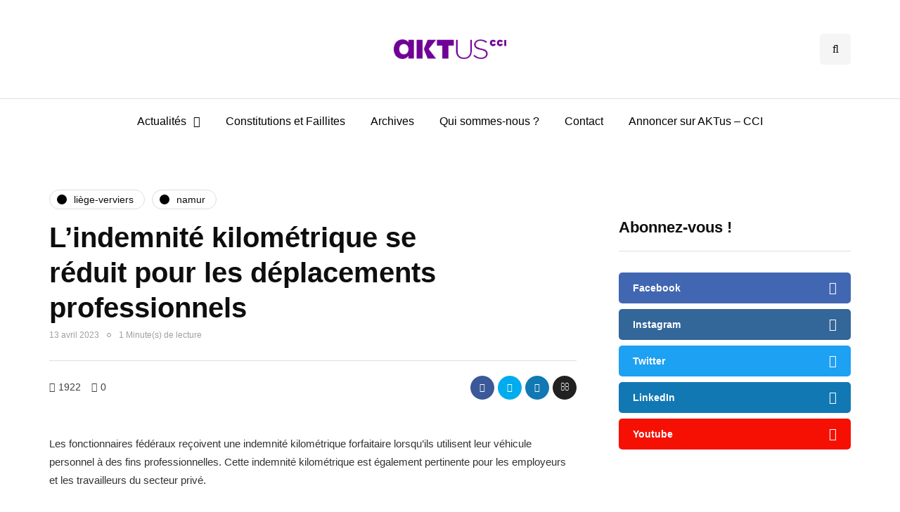

--- FILE ---
content_type: text/html; charset=UTF-8
request_url: https://www.ccimag.be/2023/04/13/lindemnite-kilometrique-se-reduit-pour-les-deplacements-professionnels/
body_size: 14268
content:
<!DOCTYPE html>
<html lang="fr-FR">
<head>
<meta name="viewport" content="width=device-width, initial-scale=1.0" />
<meta charset="UTF-8" />
<link rel="profile" href="https://gmpg.org/xfn/11" />
<link rel="pingback" href="https://aktus-cci.be/xmlrpc.php" />
  
<!-- Google Tag Manager for WordPress by gtm4wp.com -->
<script data-cfasync="false" data-pagespeed-no-defer>//<![CDATA[
	var gtm4wp_datalayer_name = "dataLayer";
	var dataLayer = dataLayer || [];
//]]>
</script>
<!-- End Google Tag Manager for WordPress by gtm4wp.com -->
	<!-- This site is optimized with the Yoast SEO plugin v16.0.2 - https://yoast.com/wordpress/plugins/seo/ -->
	<title>L’indemnité kilométrique se réduit pour les déplacements professionnels | AKTus – CCI</title>
	<meta name="robots" content="index, follow, max-snippet:-1, max-image-preview:large, max-video-preview:-1" />
	<link rel="canonical" href="https://aktus-cci.be/2023/04/13/lindemnite-kilometrique-se-reduit-pour-les-deplacements-professionnels/" />
	<meta property="og:locale" content="fr_FR" />
	<meta property="og:type" content="article" />
	<meta property="og:title" content="L’indemnité kilométrique se réduit pour les déplacements professionnels | AKTus – CCI" />
	<meta property="og:description" content="Les fonctionnaires fédéraux reçoivent une indemnité kilométrique forfaitaire lorsqu’ils utilisent leur véhicule personnel à des fins professionnelles.&nbsp;Cette indemnité kilométrique est également pertinente..." />
	<meta property="og:url" content="https://aktus-cci.be/2023/04/13/lindemnite-kilometrique-se-reduit-pour-les-deplacements-professionnels/" />
	<meta property="og:site_name" content="AKTus – CCI" />
	<meta property="article:published_time" content="2023-04-13T05:08:00+00:00" />
	<meta property="article:modified_time" content="2023-04-12T21:09:26+00:00" />
	<meta name="twitter:card" content="summary_large_image" />
	<meta name="twitter:label1" content="Écrit par">
	<meta name="twitter:data1" content="CP.">
	<meta name="twitter:label2" content="Durée de lecture est.">
	<meta name="twitter:data2" content="2 minutes">
	<script type="application/ld+json" class="yoast-schema-graph">{"@context":"https://schema.org","@graph":[{"@type":"WebSite","@id":"https://aktus-cci.be/#website","url":"https://aktus-cci.be/","name":"AKTus \u2013 CCI","description":"Le magazine des entreprises","potentialAction":[{"@type":"SearchAction","target":"https://aktus-cci.be/?s={search_term_string}","query-input":"required name=search_term_string"}],"inLanguage":"fr-FR"},{"@type":"WebPage","@id":"https://aktus-cci.be/2023/04/13/lindemnite-kilometrique-se-reduit-pour-les-deplacements-professionnels/#webpage","url":"https://aktus-cci.be/2023/04/13/lindemnite-kilometrique-se-reduit-pour-les-deplacements-professionnels/","name":"L\u2019indemnit\u00e9 kilom\u00e9trique se r\u00e9duit pour les d\u00e9placements professionnels | AKTus \u2013 CCI","isPartOf":{"@id":"https://aktus-cci.be/#website"},"datePublished":"2023-04-13T05:08:00+00:00","dateModified":"2023-04-12T21:09:26+00:00","author":{"@id":"https://aktus-cci.be/#/schema/person/8a7efb966e1acc60af1fc1f3ea440076"},"breadcrumb":{"@id":"https://aktus-cci.be/2023/04/13/lindemnite-kilometrique-se-reduit-pour-les-deplacements-professionnels/#breadcrumb"},"inLanguage":"fr-FR","potentialAction":[{"@type":"ReadAction","target":["https://aktus-cci.be/2023/04/13/lindemnite-kilometrique-se-reduit-pour-les-deplacements-professionnels/"]}]},{"@type":"BreadcrumbList","@id":"https://aktus-cci.be/2023/04/13/lindemnite-kilometrique-se-reduit-pour-les-deplacements-professionnels/#breadcrumb","itemListElement":[{"@type":"ListItem","position":1,"item":{"@type":"WebPage","@id":"https://aktus-cci.be/","url":"https://aktus-cci.be/","name":"Accueil"}},{"@type":"ListItem","position":2,"item":{"@type":"WebPage","@id":"https://aktus-cci.be/2023/04/13/lindemnite-kilometrique-se-reduit-pour-les-deplacements-professionnels/","url":"https://aktus-cci.be/2023/04/13/lindemnite-kilometrique-se-reduit-pour-les-deplacements-professionnels/","name":"L\u2019indemnit\u00e9 kilom\u00e9trique se r\u00e9duit pour les d\u00e9placements professionnels"}}]},{"@type":"Person","@id":"https://aktus-cci.be/#/schema/person/8a7efb966e1acc60af1fc1f3ea440076","name":"CP.","description":"Publication par communiqu\u00e9 de presse."}]}</script>
	<!-- / Yoast SEO plugin. -->


<link rel='dns-prefetch' href='//aktus-cci.be' />
<link rel='dns-prefetch' href='//s0.wp.com' />
<link rel='dns-prefetch' href='//s.w.org' />
<link href='https://fonts.gstatic.com' crossorigin rel='preconnect' />
<link rel="alternate" type="application/rss+xml" title="AKTus – CCI &raquo; Flux" href="https://aktus-cci.be/feed/" />
<link rel="alternate" type="application/rss+xml" title="AKTus – CCI &raquo; Flux des commentaires" href="https://aktus-cci.be/comments/feed/" />
		<script type="text/javascript">
			window._wpemojiSettings = {"baseUrl":"https:\/\/s.w.org\/images\/core\/emoji\/13.0.1\/72x72\/","ext":".png","svgUrl":"https:\/\/s.w.org\/images\/core\/emoji\/13.0.1\/svg\/","svgExt":".svg","source":{"concatemoji":"https:\/\/aktus-cci.be\/wp-includes\/js\/wp-emoji-release.min.js?ver=5.6.2"}};
			!function(e,a,t){var n,r,o,i=a.createElement("canvas"),p=i.getContext&&i.getContext("2d");function s(e,t){var a=String.fromCharCode;p.clearRect(0,0,i.width,i.height),p.fillText(a.apply(this,e),0,0);e=i.toDataURL();return p.clearRect(0,0,i.width,i.height),p.fillText(a.apply(this,t),0,0),e===i.toDataURL()}function c(e){var t=a.createElement("script");t.src=e,t.defer=t.type="text/javascript",a.getElementsByTagName("head")[0].appendChild(t)}for(o=Array("flag","emoji"),t.supports={everything:!0,everythingExceptFlag:!0},r=0;r<o.length;r++)t.supports[o[r]]=function(e){if(!p||!p.fillText)return!1;switch(p.textBaseline="top",p.font="600 32px Arial",e){case"flag":return s([127987,65039,8205,9895,65039],[127987,65039,8203,9895,65039])?!1:!s([55356,56826,55356,56819],[55356,56826,8203,55356,56819])&&!s([55356,57332,56128,56423,56128,56418,56128,56421,56128,56430,56128,56423,56128,56447],[55356,57332,8203,56128,56423,8203,56128,56418,8203,56128,56421,8203,56128,56430,8203,56128,56423,8203,56128,56447]);case"emoji":return!s([55357,56424,8205,55356,57212],[55357,56424,8203,55356,57212])}return!1}(o[r]),t.supports.everything=t.supports.everything&&t.supports[o[r]],"flag"!==o[r]&&(t.supports.everythingExceptFlag=t.supports.everythingExceptFlag&&t.supports[o[r]]);t.supports.everythingExceptFlag=t.supports.everythingExceptFlag&&!t.supports.flag,t.DOMReady=!1,t.readyCallback=function(){t.DOMReady=!0},t.supports.everything||(n=function(){t.readyCallback()},a.addEventListener?(a.addEventListener("DOMContentLoaded",n,!1),e.addEventListener("load",n,!1)):(e.attachEvent("onload",n),a.attachEvent("onreadystatechange",function(){"complete"===a.readyState&&t.readyCallback()})),(n=t.source||{}).concatemoji?c(n.concatemoji):n.wpemoji&&n.twemoji&&(c(n.twemoji),c(n.wpemoji)))}(window,document,window._wpemojiSettings);
		</script>
		<!-- aktus-cci.be is managing ads with Advanced Ads 1.24.0 --><script>
						advanced_ads_ready=function(){var fns=[],listener,doc=typeof document==="object"&&document,hack=doc&&doc.documentElement.doScroll,domContentLoaded="DOMContentLoaded",loaded=doc&&(hack?/^loaded|^c/:/^loaded|^i|^c/).test(doc.readyState);if(!loaded&&doc){listener=function(){doc.removeEventListener(domContentLoaded,listener);window.removeEventListener("load",listener);loaded=1;while(listener=fns.shift())listener()};doc.addEventListener(domContentLoaded,listener);window.addEventListener("load",listener)}return function(fn){loaded?setTimeout(fn,0):fns.push(fn)}}();
						</script>
		<style type="text/css">
img.wp-smiley,
img.emoji {
	display: inline !important;
	border: none !important;
	box-shadow: none !important;
	height: 1em !important;
	width: 1em !important;
	margin: 0 .07em !important;
	vertical-align: -0.1em !important;
	background: none !important;
	padding: 0 !important;
}
</style>
	<link rel="stylesheet" href="https://aktus-cci.be/wp-includes/css/dist/block-library/style.min.css?ver=5.6.2">
<link rel="stylesheet" href="https://aktus-cci.be/wp-content/plugins/responsive-lightbox/assets/nivo/nivo-lightbox.min.css?ver=2.3.2">
<link rel="stylesheet" href="https://aktus-cci.be/wp-content/plugins/responsive-lightbox/assets/nivo/themes/default/default.css?ver=2.3.2">
<link rel="stylesheet" href="https://aktus-cci.be/wp-content/plugins/wp-pagenavi/pagenavi-css.css?ver=2.70">
<link rel="stylesheet" href="https://aktus-cci.be/wp-content/themes/inhype/css/bootstrap.css?ver=5.6.2">
<link rel="stylesheet" href="https://aktus-cci.be/wp-content/themes/inhype/js/owl-carousel/owl.carousel.css?ver=5.6.2">
<link rel="stylesheet" href="https://aktus-cci.be/wp-content/themes/inhype/style.css?ver=1.0.2">
<link rel="stylesheet" href="https://aktus-cci.be/wp-content/themes/inhype/responsive.css?ver=all">
<link rel="stylesheet" href="https://aktus-cci.be/wp-content/themes/inhype/css/animations.css?ver=5.6.2">
<link rel="stylesheet" href="https://aktus-cci.be/wp-content/themes/inhype/css/font-awesome.css?ver=5.6.2">
<link rel="stylesheet" href="https://aktus-cci.be/wp-content/themes/inhype/js/select2/select2.css?ver=5.6.2">
<link rel="stylesheet" href="https://aktus-cci.be/wp-content/themes/inhype/css/idangerous.swiper.css?ver=5.6.2">
<link rel="stylesheet" href="https://aktus-cci.be/wp-content/themes/inhype/js/aos/aos.css?ver=5.6.2">
<link rel="stylesheet" href="https://aktus-cci.be/wp-includes/css/dashicons.min.css?ver=5.6.2">
<link rel="stylesheet" href="https://aktus-cci.be/wp-includes/js/thickbox/thickbox.css?ver=5.6.2">
<link rel="stylesheet" href="https://aktus-cci.be/wp-content/themes/inhype/inc/modules/mega-menu/css/mega-menu.css?ver=5.6.2">
<link rel="stylesheet" href="https://aktus-cci.be/wp-content/themes/inhype/inc/modules/mega-menu/css/mega-menu-responsive.css?ver=5.6.2">
<link rel="stylesheet" href="https://aktus-cci.be/wp-content/plugins/dflip/assets/css/themify-icons.min.css?ver=1.5.18">
<link rel="stylesheet" href="https://aktus-cci.be/wp-content/plugins/dflip/assets/css/dflip.min.css?ver=1.5.18">
<link rel="stylesheet" href="https://aktus-cci.be/wp-content/uploads/style-cache-inhype.css?ver=1727721766.5853">
<link rel="stylesheet" href="https://aktus-cci.be/wp-content/plugins/jetpack/css/jetpack.css?ver=5.7.5">
<script data-cfasync="false" src="https://aktus-cci.be/wp-includes/js/jquery/jquery.min.js?ver=3.5.1" id="jquery-core-js"></script>
<script src="https://aktus-cci.be/wp-includes/js/jquery/jquery-migrate.min.js?ver=3.3.2" id="jquery-migrate-js"></script>
<script src="https://aktus-cci.be/wp-content/plugins/responsive-lightbox/assets/nivo/nivo-lightbox.min.js?ver=2.3.2" id="responsive-lightbox-nivo-js"></script>
<script src="https://aktus-cci.be/wp-includes/js/underscore.min.js?ver=1.8.3" id="underscore-js"></script>
<script src="https://aktus-cci.be/wp-content/plugins/responsive-lightbox/assets/infinitescroll/infinite-scroll.pkgd.min.js?ver=5.6.2" id="responsive-lightbox-infinite-scroll-js"></script>
<script type='text/javascript' id='responsive-lightbox-js-extra'>
/* <![CDATA[ */
var rlArgs = {"script":"nivo","selector":"lightbox","customEvents":"","activeGalleries":"1","effect":"fade","clickOverlayToClose":"1","keyboardNav":"1","errorMessage":"The requested content cannot be loaded. Please try again later.","woocommerce_gallery":"0","ajaxurl":"https:\/\/aktus-cci.be\/wp-admin\/admin-ajax.php","nonce":"5ab9a7c01a"};
/* ]]> */
</script>
<script src="https://aktus-cci.be/wp-content/plugins/responsive-lightbox/js/front.js?ver=2.3.2" id="responsive-lightbox-js"></script>
<script src="https://aktus-cci.be/wp-content/plugins/wp-retina-2x/app/picturefill.min.js?ver=1622723055" id="wr2x-picturefill-js-js"></script>
<script type='text/javascript' id='advanced-ads-advanced-js-js-extra'>
/* <![CDATA[ */
var advads_options = {"blog_id":"1","privacy":{"consent-method":"","custom-cookie-name":"","custom-cookie-value":"","enabled":false,"state":"not_needed"}};
/* ]]> */
</script>
<script src="https://aktus-cci.be/wp-content/plugins/advanced-ads/public/assets/js/advanced.min.js?ver=1.24.0" id="advanced-ads-advanced-js-js"></script>
<script type='text/javascript' id='advanced-ads-responsive-js-extra'>
/* <![CDATA[ */
var advanced_ads_responsive = {"reload_on_resize":"0"};
/* ]]> */
</script>
<script src="https://aktus-cci.be/wp-content/plugins/advanced-ads-responsive/public/assets/js/script.js?ver=1.10.1" id="advanced-ads-responsive-js"></script>
<script src="https://aktus-cci.be/wp-content/plugins/duracelltomi-google-tag-manager/js/gtm4wp-form-move-tracker.js?ver=1.11.6" id="gtm4wp-form-move-tracker-js"></script>
<script src="https://aktus-cci.be/wp-content/plugins/advanced-ads-pro/assets/advanced-ads-pro.js?ver=2.11.0" id="advanced-ds-pro/front-js"></script>
<script type='text/javascript' id='advanced-ads-pro/cache_busting-js-extra'>
/* <![CDATA[ */
var advanced_ads_pro_ajax_object = {"ajax_url":"https:\/\/aktus-cci.be\/wp-admin\/admin-ajax.php","lazy_load_module_enabled":"","lazy_load":{"default_offset":0,"offsets":[]},"moveintohidden":""};
/* ]]> */
</script>
<script src="https://aktus-cci.be/wp-content/plugins/advanced-ads-pro/modules/cache-busting/inc/base.min.js?ver=2.11.0" id="advanced-ads-pro/cache_busting-js"></script>
<script src="https://aktus-cci.be/wp-content/uploads/js-cache-inhype.js?ver=1727721766.5864" id="js-cache-inhype-js"></script>
<link rel="https://api.w.org/" href="https://aktus-cci.be/wp-json/" /><link rel="alternate" type="application/json" href="https://aktus-cci.be/wp-json/wp/v2/posts/34814" /><link rel="EditURI" type="application/rsd+xml" title="RSD" href="https://aktus-cci.be/xmlrpc.php?rsd" />
<link rel="wlwmanifest" type="application/wlwmanifest+xml" href="https://aktus-cci.be/wp-includes/wlwmanifest.xml" /> 
<meta name="generator" content="WordPress 5.6.2" />
<link rel='shortlink' href='https://aktus-cci.be/?p=34814' />
<link rel="alternate" type="application/json+oembed" href="https://aktus-cci.be/wp-json/oembed/1.0/embed?url=https%3A%2F%2Faktus-cci.be%2F2023%2F04%2F13%2Flindemnite-kilometrique-se-reduit-pour-les-deplacements-professionnels%2F" />
<link rel="alternate" type="text/xml+oembed" href="https://aktus-cci.be/wp-json/oembed/1.0/embed?url=https%3A%2F%2Faktus-cci.be%2F2023%2F04%2F13%2Flindemnite-kilometrique-se-reduit-pour-les-deplacements-professionnels%2F&#038;format=xml" />

<!-- Google Tag Manager for WordPress by gtm4wp.com -->
<script data-cfasync="false" data-pagespeed-no-defer>//<![CDATA[
	var dataLayer_content = {"pagePostType":"post","pagePostType2":"single-post","pageCategory":["liege-verviers","namur"],"pagePostAuthor":"CP."};
	dataLayer.push( dataLayer_content );//]]>
</script>
<script data-cfasync="false">//<![CDATA[
(function(w,d,s,l,i){w[l]=w[l]||[];w[l].push({'gtm.start':
new Date().getTime(),event:'gtm.js'});var f=d.getElementsByTagName(s)[0],
j=d.createElement(s),dl=l!='dataLayer'?'&l='+l:'';j.async=true;j.src=
'//www.googletagmanager.com/gtm.'+'js?id='+i+dl;f.parentNode.insertBefore(j,f);
})(window,document,'script','dataLayer','GTM-WMQGVHG');//]]>
</script>
<!-- End Google Tag Manager -->
<!-- End Google Tag Manager for WordPress by gtm4wp.com --><script type="text/javascript">
		var advadsCfpQueue = [];
		var advadsCfpAd = function( adID ){
			if ( 'undefined' == typeof advadsProCfp ) { advadsCfpQueue.push( adID ) } else { advadsProCfp.addElement( adID ) }
		};
		</script>
		
<link rel='dns-prefetch' href='//i0.wp.com'/>
<link rel='dns-prefetch' href='//i1.wp.com'/>
<link rel='dns-prefetch' href='//i2.wp.com'/>
<style type='text/css'>img#wpstats{display:none}</style><script data-cfasync="false"> var dFlipLocation = "https://aktus-cci.be/wp-content/plugins/dflip/assets/"; var dFlipWPGlobal = {"text":{"toggleSound":"Turn on\/off Sound","toggleThumbnails":"Toggle Thumbnails","toggleOutline":"Toggle Outline\/Bookmark","previousPage":"Previous Page","nextPage":"Next Page","toggleFullscreen":"Toggle Fullscreen","zoomIn":"Zoom In","zoomOut":"Zoom Out","toggleHelp":"Toggle Help","singlePageMode":"Single Page Mode","doublePageMode":"Double Page Mode","downloadPDFFile":"Download PDF File","gotoFirstPage":"Goto First Page","gotoLastPage":"Goto Last Page","share":"Share"},"moreControls":"download,pageMode,startPage,endPage,sound","hideControls":"","scrollWheel":"true","backgroundColor":"#777","backgroundImage":"","height":"auto","paddingLeft":"20","paddingRight":"20","controlsPosition":"bottom","duration":"800","soundEnable":"true","enableDownload":"true","webgl":"false","hard":"none","maxTextureSize":"1024","rangeChunkSize":"524288","zoomRatio":"1.5","stiffness":"3","singlePageMode":"0","autoPlay":"false","autoPlayDuration":"5000","autoPlayStart":"false"};</script><link rel="icon" href="https://i0.wp.com/aktus-cci.be/wp-content/uploads/2024/09/cropped-logo_aktus-cci_1-1.png?fit=32%2C32&#038;ssl=1" sizes="32x32" />
<link rel="icon" href="https://i0.wp.com/aktus-cci.be/wp-content/uploads/2024/09/cropped-logo_aktus-cci_1-1.png?fit=192%2C192&#038;ssl=1" sizes="192x192" />
<link rel="apple-touch-icon" href="https://i0.wp.com/aktus-cci.be/wp-content/uploads/2024/09/cropped-logo_aktus-cci_1-1.png?fit=180%2C180&#038;ssl=1" />
<meta name="msapplication-TileImage" content="https://i0.wp.com/aktus-cci.be/wp-content/uploads/2024/09/cropped-logo_aktus-cci_1-1.png?fit=270%2C270&#038;ssl=1" />
			<style type="text/css" id="wp-custom-css">
				.page-description {
	
	display:none;
}
/*
h3 h2 h1 {
	font-family: 'Nunito'!important;
}

body {
    font-family: 'Rubik';
    font-size: 15px;
}

.headers-font, h1, h2, h3, h4, h5, h6, .h1, .h2, .h3, .h4, .h5, .h6, .blog-post .format-quote .entry-content, blockquote, .sidebar .widget .post-title, .author-bio strong, .navigation-post .nav-post-name, .sidebar .widgettitle, .post-worthreading-post-container .post-worthreading-post-title, .post-worthreading-post-wrapper .post-worthreading-post-button, .page-item-title-archive .page-description, .sidebar .widget.widget_inhype_categories, .sidebar .widget.widget_nav_menu li, .widget_recent_entries li a, .widget_recent_comments li a, .widget_archive li a, .widget_rss li a {
    font-family: 'Nunito';
    font-weight: 800;
}

header .col-md-12 {
	height: 100px!important;
}			</style>
		<style id="kirki-inline-styles">/* cyrillic-ext */
@font-face {
  font-family: 'Cormorant Garamond';
  font-style: italic;
  font-weight: 300;
  font-display: swap;
  src: url(https://aktus-cci.be/wp-content/fonts/cormorant-garamond/font) format('woff');
  unicode-range: U+0460-052F, U+1C80-1C8A, U+20B4, U+2DE0-2DFF, U+A640-A69F, U+FE2E-FE2F;
}
/* cyrillic */
@font-face {
  font-family: 'Cormorant Garamond';
  font-style: italic;
  font-weight: 300;
  font-display: swap;
  src: url(https://aktus-cci.be/wp-content/fonts/cormorant-garamond/font) format('woff');
  unicode-range: U+0301, U+0400-045F, U+0490-0491, U+04B0-04B1, U+2116;
}
/* vietnamese */
@font-face {
  font-family: 'Cormorant Garamond';
  font-style: italic;
  font-weight: 300;
  font-display: swap;
  src: url(https://aktus-cci.be/wp-content/fonts/cormorant-garamond/font) format('woff');
  unicode-range: U+0102-0103, U+0110-0111, U+0128-0129, U+0168-0169, U+01A0-01A1, U+01AF-01B0, U+0300-0301, U+0303-0304, U+0308-0309, U+0323, U+0329, U+1EA0-1EF9, U+20AB;
}
/* latin-ext */
@font-face {
  font-family: 'Cormorant Garamond';
  font-style: italic;
  font-weight: 300;
  font-display: swap;
  src: url(https://aktus-cci.be/wp-content/fonts/cormorant-garamond/font) format('woff');
  unicode-range: U+0100-02BA, U+02BD-02C5, U+02C7-02CC, U+02CE-02D7, U+02DD-02FF, U+0304, U+0308, U+0329, U+1D00-1DBF, U+1E00-1E9F, U+1EF2-1EFF, U+2020, U+20A0-20AB, U+20AD-20C0, U+2113, U+2C60-2C7F, U+A720-A7FF;
}
/* latin */
@font-face {
  font-family: 'Cormorant Garamond';
  font-style: italic;
  font-weight: 300;
  font-display: swap;
  src: url(https://aktus-cci.be/wp-content/fonts/cormorant-garamond/font) format('woff');
  unicode-range: U+0000-00FF, U+0131, U+0152-0153, U+02BB-02BC, U+02C6, U+02DA, U+02DC, U+0304, U+0308, U+0329, U+2000-206F, U+20AC, U+2122, U+2191, U+2193, U+2212, U+2215, U+FEFF, U+FFFD;
}
/* cyrillic-ext */
@font-face {
  font-family: 'Cormorant Garamond';
  font-style: italic;
  font-weight: 400;
  font-display: swap;
  src: url(https://aktus-cci.be/wp-content/fonts/cormorant-garamond/font) format('woff');
  unicode-range: U+0460-052F, U+1C80-1C8A, U+20B4, U+2DE0-2DFF, U+A640-A69F, U+FE2E-FE2F;
}
/* cyrillic */
@font-face {
  font-family: 'Cormorant Garamond';
  font-style: italic;
  font-weight: 400;
  font-display: swap;
  src: url(https://aktus-cci.be/wp-content/fonts/cormorant-garamond/font) format('woff');
  unicode-range: U+0301, U+0400-045F, U+0490-0491, U+04B0-04B1, U+2116;
}
/* vietnamese */
@font-face {
  font-family: 'Cormorant Garamond';
  font-style: italic;
  font-weight: 400;
  font-display: swap;
  src: url(https://aktus-cci.be/wp-content/fonts/cormorant-garamond/font) format('woff');
  unicode-range: U+0102-0103, U+0110-0111, U+0128-0129, U+0168-0169, U+01A0-01A1, U+01AF-01B0, U+0300-0301, U+0303-0304, U+0308-0309, U+0323, U+0329, U+1EA0-1EF9, U+20AB;
}
/* latin-ext */
@font-face {
  font-family: 'Cormorant Garamond';
  font-style: italic;
  font-weight: 400;
  font-display: swap;
  src: url(https://aktus-cci.be/wp-content/fonts/cormorant-garamond/font) format('woff');
  unicode-range: U+0100-02BA, U+02BD-02C5, U+02C7-02CC, U+02CE-02D7, U+02DD-02FF, U+0304, U+0308, U+0329, U+1D00-1DBF, U+1E00-1E9F, U+1EF2-1EFF, U+2020, U+20A0-20AB, U+20AD-20C0, U+2113, U+2C60-2C7F, U+A720-A7FF;
}
/* latin */
@font-face {
  font-family: 'Cormorant Garamond';
  font-style: italic;
  font-weight: 400;
  font-display: swap;
  src: url(https://aktus-cci.be/wp-content/fonts/cormorant-garamond/font) format('woff');
  unicode-range: U+0000-00FF, U+0131, U+0152-0153, U+02BB-02BC, U+02C6, U+02DA, U+02DC, U+0304, U+0308, U+0329, U+2000-206F, U+20AC, U+2122, U+2191, U+2193, U+2212, U+2215, U+FEFF, U+FFFD;
}
/* cyrillic-ext */
@font-face {
  font-family: 'Cormorant Garamond';
  font-style: italic;
  font-weight: 500;
  font-display: swap;
  src: url(https://aktus-cci.be/wp-content/fonts/cormorant-garamond/font) format('woff');
  unicode-range: U+0460-052F, U+1C80-1C8A, U+20B4, U+2DE0-2DFF, U+A640-A69F, U+FE2E-FE2F;
}
/* cyrillic */
@font-face {
  font-family: 'Cormorant Garamond';
  font-style: italic;
  font-weight: 500;
  font-display: swap;
  src: url(https://aktus-cci.be/wp-content/fonts/cormorant-garamond/font) format('woff');
  unicode-range: U+0301, U+0400-045F, U+0490-0491, U+04B0-04B1, U+2116;
}
/* vietnamese */
@font-face {
  font-family: 'Cormorant Garamond';
  font-style: italic;
  font-weight: 500;
  font-display: swap;
  src: url(https://aktus-cci.be/wp-content/fonts/cormorant-garamond/font) format('woff');
  unicode-range: U+0102-0103, U+0110-0111, U+0128-0129, U+0168-0169, U+01A0-01A1, U+01AF-01B0, U+0300-0301, U+0303-0304, U+0308-0309, U+0323, U+0329, U+1EA0-1EF9, U+20AB;
}
/* latin-ext */
@font-face {
  font-family: 'Cormorant Garamond';
  font-style: italic;
  font-weight: 500;
  font-display: swap;
  src: url(https://aktus-cci.be/wp-content/fonts/cormorant-garamond/font) format('woff');
  unicode-range: U+0100-02BA, U+02BD-02C5, U+02C7-02CC, U+02CE-02D7, U+02DD-02FF, U+0304, U+0308, U+0329, U+1D00-1DBF, U+1E00-1E9F, U+1EF2-1EFF, U+2020, U+20A0-20AB, U+20AD-20C0, U+2113, U+2C60-2C7F, U+A720-A7FF;
}
/* latin */
@font-face {
  font-family: 'Cormorant Garamond';
  font-style: italic;
  font-weight: 500;
  font-display: swap;
  src: url(https://aktus-cci.be/wp-content/fonts/cormorant-garamond/font) format('woff');
  unicode-range: U+0000-00FF, U+0131, U+0152-0153, U+02BB-02BC, U+02C6, U+02DA, U+02DC, U+0304, U+0308, U+0329, U+2000-206F, U+20AC, U+2122, U+2191, U+2193, U+2212, U+2215, U+FEFF, U+FFFD;
}
/* cyrillic-ext */
@font-face {
  font-family: 'Cormorant Garamond';
  font-style: italic;
  font-weight: 600;
  font-display: swap;
  src: url(https://aktus-cci.be/wp-content/fonts/cormorant-garamond/font) format('woff');
  unicode-range: U+0460-052F, U+1C80-1C8A, U+20B4, U+2DE0-2DFF, U+A640-A69F, U+FE2E-FE2F;
}
/* cyrillic */
@font-face {
  font-family: 'Cormorant Garamond';
  font-style: italic;
  font-weight: 600;
  font-display: swap;
  src: url(https://aktus-cci.be/wp-content/fonts/cormorant-garamond/font) format('woff');
  unicode-range: U+0301, U+0400-045F, U+0490-0491, U+04B0-04B1, U+2116;
}
/* vietnamese */
@font-face {
  font-family: 'Cormorant Garamond';
  font-style: italic;
  font-weight: 600;
  font-display: swap;
  src: url(https://aktus-cci.be/wp-content/fonts/cormorant-garamond/font) format('woff');
  unicode-range: U+0102-0103, U+0110-0111, U+0128-0129, U+0168-0169, U+01A0-01A1, U+01AF-01B0, U+0300-0301, U+0303-0304, U+0308-0309, U+0323, U+0329, U+1EA0-1EF9, U+20AB;
}
/* latin-ext */
@font-face {
  font-family: 'Cormorant Garamond';
  font-style: italic;
  font-weight: 600;
  font-display: swap;
  src: url(https://aktus-cci.be/wp-content/fonts/cormorant-garamond/font) format('woff');
  unicode-range: U+0100-02BA, U+02BD-02C5, U+02C7-02CC, U+02CE-02D7, U+02DD-02FF, U+0304, U+0308, U+0329, U+1D00-1DBF, U+1E00-1E9F, U+1EF2-1EFF, U+2020, U+20A0-20AB, U+20AD-20C0, U+2113, U+2C60-2C7F, U+A720-A7FF;
}
/* latin */
@font-face {
  font-family: 'Cormorant Garamond';
  font-style: italic;
  font-weight: 600;
  font-display: swap;
  src: url(https://aktus-cci.be/wp-content/fonts/cormorant-garamond/font) format('woff');
  unicode-range: U+0000-00FF, U+0131, U+0152-0153, U+02BB-02BC, U+02C6, U+02DA, U+02DC, U+0304, U+0308, U+0329, U+2000-206F, U+20AC, U+2122, U+2191, U+2193, U+2212, U+2215, U+FEFF, U+FFFD;
}
/* cyrillic-ext */
@font-face {
  font-family: 'Cormorant Garamond';
  font-style: italic;
  font-weight: 700;
  font-display: swap;
  src: url(https://aktus-cci.be/wp-content/fonts/cormorant-garamond/font) format('woff');
  unicode-range: U+0460-052F, U+1C80-1C8A, U+20B4, U+2DE0-2DFF, U+A640-A69F, U+FE2E-FE2F;
}
/* cyrillic */
@font-face {
  font-family: 'Cormorant Garamond';
  font-style: italic;
  font-weight: 700;
  font-display: swap;
  src: url(https://aktus-cci.be/wp-content/fonts/cormorant-garamond/font) format('woff');
  unicode-range: U+0301, U+0400-045F, U+0490-0491, U+04B0-04B1, U+2116;
}
/* vietnamese */
@font-face {
  font-family: 'Cormorant Garamond';
  font-style: italic;
  font-weight: 700;
  font-display: swap;
  src: url(https://aktus-cci.be/wp-content/fonts/cormorant-garamond/font) format('woff');
  unicode-range: U+0102-0103, U+0110-0111, U+0128-0129, U+0168-0169, U+01A0-01A1, U+01AF-01B0, U+0300-0301, U+0303-0304, U+0308-0309, U+0323, U+0329, U+1EA0-1EF9, U+20AB;
}
/* latin-ext */
@font-face {
  font-family: 'Cormorant Garamond';
  font-style: italic;
  font-weight: 700;
  font-display: swap;
  src: url(https://aktus-cci.be/wp-content/fonts/cormorant-garamond/font) format('woff');
  unicode-range: U+0100-02BA, U+02BD-02C5, U+02C7-02CC, U+02CE-02D7, U+02DD-02FF, U+0304, U+0308, U+0329, U+1D00-1DBF, U+1E00-1E9F, U+1EF2-1EFF, U+2020, U+20A0-20AB, U+20AD-20C0, U+2113, U+2C60-2C7F, U+A720-A7FF;
}
/* latin */
@font-face {
  font-family: 'Cormorant Garamond';
  font-style: italic;
  font-weight: 700;
  font-display: swap;
  src: url(https://aktus-cci.be/wp-content/fonts/cormorant-garamond/font) format('woff');
  unicode-range: U+0000-00FF, U+0131, U+0152-0153, U+02BB-02BC, U+02C6, U+02DA, U+02DC, U+0304, U+0308, U+0329, U+2000-206F, U+20AC, U+2122, U+2191, U+2193, U+2212, U+2215, U+FEFF, U+FFFD;
}
/* cyrillic-ext */
@font-face {
  font-family: 'Cormorant Garamond';
  font-style: normal;
  font-weight: 300;
  font-display: swap;
  src: url(https://aktus-cci.be/wp-content/fonts/cormorant-garamond/font) format('woff');
  unicode-range: U+0460-052F, U+1C80-1C8A, U+20B4, U+2DE0-2DFF, U+A640-A69F, U+FE2E-FE2F;
}
/* cyrillic */
@font-face {
  font-family: 'Cormorant Garamond';
  font-style: normal;
  font-weight: 300;
  font-display: swap;
  src: url(https://aktus-cci.be/wp-content/fonts/cormorant-garamond/font) format('woff');
  unicode-range: U+0301, U+0400-045F, U+0490-0491, U+04B0-04B1, U+2116;
}
/* vietnamese */
@font-face {
  font-family: 'Cormorant Garamond';
  font-style: normal;
  font-weight: 300;
  font-display: swap;
  src: url(https://aktus-cci.be/wp-content/fonts/cormorant-garamond/font) format('woff');
  unicode-range: U+0102-0103, U+0110-0111, U+0128-0129, U+0168-0169, U+01A0-01A1, U+01AF-01B0, U+0300-0301, U+0303-0304, U+0308-0309, U+0323, U+0329, U+1EA0-1EF9, U+20AB;
}
/* latin-ext */
@font-face {
  font-family: 'Cormorant Garamond';
  font-style: normal;
  font-weight: 300;
  font-display: swap;
  src: url(https://aktus-cci.be/wp-content/fonts/cormorant-garamond/font) format('woff');
  unicode-range: U+0100-02BA, U+02BD-02C5, U+02C7-02CC, U+02CE-02D7, U+02DD-02FF, U+0304, U+0308, U+0329, U+1D00-1DBF, U+1E00-1E9F, U+1EF2-1EFF, U+2020, U+20A0-20AB, U+20AD-20C0, U+2113, U+2C60-2C7F, U+A720-A7FF;
}
/* latin */
@font-face {
  font-family: 'Cormorant Garamond';
  font-style: normal;
  font-weight: 300;
  font-display: swap;
  src: url(https://aktus-cci.be/wp-content/fonts/cormorant-garamond/font) format('woff');
  unicode-range: U+0000-00FF, U+0131, U+0152-0153, U+02BB-02BC, U+02C6, U+02DA, U+02DC, U+0304, U+0308, U+0329, U+2000-206F, U+20AC, U+2122, U+2191, U+2193, U+2212, U+2215, U+FEFF, U+FFFD;
}
/* cyrillic-ext */
@font-face {
  font-family: 'Cormorant Garamond';
  font-style: normal;
  font-weight: 400;
  font-display: swap;
  src: url(https://aktus-cci.be/wp-content/fonts/cormorant-garamond/font) format('woff');
  unicode-range: U+0460-052F, U+1C80-1C8A, U+20B4, U+2DE0-2DFF, U+A640-A69F, U+FE2E-FE2F;
}
/* cyrillic */
@font-face {
  font-family: 'Cormorant Garamond';
  font-style: normal;
  font-weight: 400;
  font-display: swap;
  src: url(https://aktus-cci.be/wp-content/fonts/cormorant-garamond/font) format('woff');
  unicode-range: U+0301, U+0400-045F, U+0490-0491, U+04B0-04B1, U+2116;
}
/* vietnamese */
@font-face {
  font-family: 'Cormorant Garamond';
  font-style: normal;
  font-weight: 400;
  font-display: swap;
  src: url(https://aktus-cci.be/wp-content/fonts/cormorant-garamond/font) format('woff');
  unicode-range: U+0102-0103, U+0110-0111, U+0128-0129, U+0168-0169, U+01A0-01A1, U+01AF-01B0, U+0300-0301, U+0303-0304, U+0308-0309, U+0323, U+0329, U+1EA0-1EF9, U+20AB;
}
/* latin-ext */
@font-face {
  font-family: 'Cormorant Garamond';
  font-style: normal;
  font-weight: 400;
  font-display: swap;
  src: url(https://aktus-cci.be/wp-content/fonts/cormorant-garamond/font) format('woff');
  unicode-range: U+0100-02BA, U+02BD-02C5, U+02C7-02CC, U+02CE-02D7, U+02DD-02FF, U+0304, U+0308, U+0329, U+1D00-1DBF, U+1E00-1E9F, U+1EF2-1EFF, U+2020, U+20A0-20AB, U+20AD-20C0, U+2113, U+2C60-2C7F, U+A720-A7FF;
}
/* latin */
@font-face {
  font-family: 'Cormorant Garamond';
  font-style: normal;
  font-weight: 400;
  font-display: swap;
  src: url(https://aktus-cci.be/wp-content/fonts/cormorant-garamond/font) format('woff');
  unicode-range: U+0000-00FF, U+0131, U+0152-0153, U+02BB-02BC, U+02C6, U+02DA, U+02DC, U+0304, U+0308, U+0329, U+2000-206F, U+20AC, U+2122, U+2191, U+2193, U+2212, U+2215, U+FEFF, U+FFFD;
}
/* cyrillic-ext */
@font-face {
  font-family: 'Cormorant Garamond';
  font-style: normal;
  font-weight: 500;
  font-display: swap;
  src: url(https://aktus-cci.be/wp-content/fonts/cormorant-garamond/font) format('woff');
  unicode-range: U+0460-052F, U+1C80-1C8A, U+20B4, U+2DE0-2DFF, U+A640-A69F, U+FE2E-FE2F;
}
/* cyrillic */
@font-face {
  font-family: 'Cormorant Garamond';
  font-style: normal;
  font-weight: 500;
  font-display: swap;
  src: url(https://aktus-cci.be/wp-content/fonts/cormorant-garamond/font) format('woff');
  unicode-range: U+0301, U+0400-045F, U+0490-0491, U+04B0-04B1, U+2116;
}
/* vietnamese */
@font-face {
  font-family: 'Cormorant Garamond';
  font-style: normal;
  font-weight: 500;
  font-display: swap;
  src: url(https://aktus-cci.be/wp-content/fonts/cormorant-garamond/font) format('woff');
  unicode-range: U+0102-0103, U+0110-0111, U+0128-0129, U+0168-0169, U+01A0-01A1, U+01AF-01B0, U+0300-0301, U+0303-0304, U+0308-0309, U+0323, U+0329, U+1EA0-1EF9, U+20AB;
}
/* latin-ext */
@font-face {
  font-family: 'Cormorant Garamond';
  font-style: normal;
  font-weight: 500;
  font-display: swap;
  src: url(https://aktus-cci.be/wp-content/fonts/cormorant-garamond/font) format('woff');
  unicode-range: U+0100-02BA, U+02BD-02C5, U+02C7-02CC, U+02CE-02D7, U+02DD-02FF, U+0304, U+0308, U+0329, U+1D00-1DBF, U+1E00-1E9F, U+1EF2-1EFF, U+2020, U+20A0-20AB, U+20AD-20C0, U+2113, U+2C60-2C7F, U+A720-A7FF;
}
/* latin */
@font-face {
  font-family: 'Cormorant Garamond';
  font-style: normal;
  font-weight: 500;
  font-display: swap;
  src: url(https://aktus-cci.be/wp-content/fonts/cormorant-garamond/font) format('woff');
  unicode-range: U+0000-00FF, U+0131, U+0152-0153, U+02BB-02BC, U+02C6, U+02DA, U+02DC, U+0304, U+0308, U+0329, U+2000-206F, U+20AC, U+2122, U+2191, U+2193, U+2212, U+2215, U+FEFF, U+FFFD;
}
/* cyrillic-ext */
@font-face {
  font-family: 'Cormorant Garamond';
  font-style: normal;
  font-weight: 600;
  font-display: swap;
  src: url(https://aktus-cci.be/wp-content/fonts/cormorant-garamond/font) format('woff');
  unicode-range: U+0460-052F, U+1C80-1C8A, U+20B4, U+2DE0-2DFF, U+A640-A69F, U+FE2E-FE2F;
}
/* cyrillic */
@font-face {
  font-family: 'Cormorant Garamond';
  font-style: normal;
  font-weight: 600;
  font-display: swap;
  src: url(https://aktus-cci.be/wp-content/fonts/cormorant-garamond/font) format('woff');
  unicode-range: U+0301, U+0400-045F, U+0490-0491, U+04B0-04B1, U+2116;
}
/* vietnamese */
@font-face {
  font-family: 'Cormorant Garamond';
  font-style: normal;
  font-weight: 600;
  font-display: swap;
  src: url(https://aktus-cci.be/wp-content/fonts/cormorant-garamond/font) format('woff');
  unicode-range: U+0102-0103, U+0110-0111, U+0128-0129, U+0168-0169, U+01A0-01A1, U+01AF-01B0, U+0300-0301, U+0303-0304, U+0308-0309, U+0323, U+0329, U+1EA0-1EF9, U+20AB;
}
/* latin-ext */
@font-face {
  font-family: 'Cormorant Garamond';
  font-style: normal;
  font-weight: 600;
  font-display: swap;
  src: url(https://aktus-cci.be/wp-content/fonts/cormorant-garamond/font) format('woff');
  unicode-range: U+0100-02BA, U+02BD-02C5, U+02C7-02CC, U+02CE-02D7, U+02DD-02FF, U+0304, U+0308, U+0329, U+1D00-1DBF, U+1E00-1E9F, U+1EF2-1EFF, U+2020, U+20A0-20AB, U+20AD-20C0, U+2113, U+2C60-2C7F, U+A720-A7FF;
}
/* latin */
@font-face {
  font-family: 'Cormorant Garamond';
  font-style: normal;
  font-weight: 600;
  font-display: swap;
  src: url(https://aktus-cci.be/wp-content/fonts/cormorant-garamond/font) format('woff');
  unicode-range: U+0000-00FF, U+0131, U+0152-0153, U+02BB-02BC, U+02C6, U+02DA, U+02DC, U+0304, U+0308, U+0329, U+2000-206F, U+20AC, U+2122, U+2191, U+2193, U+2212, U+2215, U+FEFF, U+FFFD;
}
/* cyrillic-ext */
@font-face {
  font-family: 'Cormorant Garamond';
  font-style: normal;
  font-weight: 700;
  font-display: swap;
  src: url(https://aktus-cci.be/wp-content/fonts/cormorant-garamond/font) format('woff');
  unicode-range: U+0460-052F, U+1C80-1C8A, U+20B4, U+2DE0-2DFF, U+A640-A69F, U+FE2E-FE2F;
}
/* cyrillic */
@font-face {
  font-family: 'Cormorant Garamond';
  font-style: normal;
  font-weight: 700;
  font-display: swap;
  src: url(https://aktus-cci.be/wp-content/fonts/cormorant-garamond/font) format('woff');
  unicode-range: U+0301, U+0400-045F, U+0490-0491, U+04B0-04B1, U+2116;
}
/* vietnamese */
@font-face {
  font-family: 'Cormorant Garamond';
  font-style: normal;
  font-weight: 700;
  font-display: swap;
  src: url(https://aktus-cci.be/wp-content/fonts/cormorant-garamond/font) format('woff');
  unicode-range: U+0102-0103, U+0110-0111, U+0128-0129, U+0168-0169, U+01A0-01A1, U+01AF-01B0, U+0300-0301, U+0303-0304, U+0308-0309, U+0323, U+0329, U+1EA0-1EF9, U+20AB;
}
/* latin-ext */
@font-face {
  font-family: 'Cormorant Garamond';
  font-style: normal;
  font-weight: 700;
  font-display: swap;
  src: url(https://aktus-cci.be/wp-content/fonts/cormorant-garamond/font) format('woff');
  unicode-range: U+0100-02BA, U+02BD-02C5, U+02C7-02CC, U+02CE-02D7, U+02DD-02FF, U+0304, U+0308, U+0329, U+1D00-1DBF, U+1E00-1E9F, U+1EF2-1EFF, U+2020, U+20A0-20AB, U+20AD-20C0, U+2113, U+2C60-2C7F, U+A720-A7FF;
}
/* latin */
@font-face {
  font-family: 'Cormorant Garamond';
  font-style: normal;
  font-weight: 700;
  font-display: swap;
  src: url(https://aktus-cci.be/wp-content/fonts/cormorant-garamond/font) format('woff');
  unicode-range: U+0000-00FF, U+0131, U+0152-0153, U+02BB-02BC, U+02C6, U+02DA, U+02DC, U+0304, U+0308, U+0329, U+2000-206F, U+20AC, U+2122, U+2191, U+2193, U+2212, U+2215, U+FEFF, U+FFFD;
}</style></head>

<body data-rsssl=1 class="post-template-default single single-post postid-34814 single-format-standard blog-post-transparent-header-disable blog-slider-disable blog-enable-images-animations blog-enable-sticky-sidebar blog-enable-sticky-header blog-style-corners-rounded blog-home-block-title-left blog-home-block-title-style-regular blog-home-block-subtitle-style-uppercase aa-prefix-ccima-">




            

<header class="main-header clearfix header-layout-menu-below-header-center-border-fullwidth sticky-header mainmenu-light">
<div class="blog-post-reading-progress"></div>
<div class="container-fluid">
  <div class="row">

    <div class="container">
      <div class="row">

        <div class="col-md-12">
          <div class="header-left">
                      </div>

          <div class="header-center">
                <div class="mainmenu-mobile-toggle"><i class="fa fa-bars" aria-hidden="true"></i></div>
                <div class="logo">
        <a class="logo-link" href="https://aktus-cci.be/"><img src="https://www.aktus-cci.be/wp-content/uploads/2024/09/logo_aktus-cci_1.png" alt="AKTus – CCI" class="regular-logo"><img src="https://wp.wp-preview.com/inhype/inhype-1/wp-content/uploads/2019/12/logo-inhype-white-2x.png" alt="AKTus – CCI" class="light-logo"></a>
                </div>
        
              </div>

          <div class="header-right">
                        <div class="search-toggle-wrapper search-fullscreen">
              <a class="search-toggle-btn" aria-label="Search toggle"><i class="fa fa-search" aria-hidden="true"></i></a>
              <div class="header-center-search-form">
                <form method="get" role="search" class="searchform" action="https://aktus-cci.be/">
	<input type="search" aria-label="Rechercher" class="field" name="s" value="" placeholder="Type keyword(s) here&hellip;" /><input type="submit" class="submit btn" value="Rechercher" />
</form>
              </div>
            </div>
            
                      </div>

        </div>

      </div>
    </div>
  </div>
  
        <div class="mainmenu mainmenu-light mainmenu-center mainmenu-none mainmenu-regularfont mainmenu-downarrow clearfix" role="navigation">

        <div id="navbar" class="navbar navbar-default clearfix mgt-mega-menu">

          <div class="navbar-inner">
              <div class="container">

                  <div class="navbar-toggle btn" data-toggle="collapse" data-target=".collapse">
                    Menu                  </div>

                  <div class="navbar-center-wrapper">
                  <div class="navbar-collapse collapse"><ul id="menu-menu-3" class="nav"><li id="mgt-menu-item-23978" class="menu-item menu-item-type-custom menu-item-object-custom menu-item-has-children"><a href="https://www.aktus-cci.be">Actualités</a>
<ul class="sub-menu  megamenu-column-1 level-0" >
	<li id="mgt-menu-item-34" class="menu-item menu-item-type-taxonomy menu-item-object-category current-post-ancestor current-menu-parent current-post-parent"><a href="https://aktus-cci.be/category/liege-verviers/">Liège-Verviers</a></li>	<li id="mgt-menu-item-35" class="menu-item menu-item-type-taxonomy menu-item-object-category current-post-ancestor current-menu-parent current-post-parent"><a href="https://aktus-cci.be/category/namur/">Namur</a></li>	<li id="mgt-menu-item-14964" class="menu-item menu-item-type-taxonomy menu-item-object-category"><a href="https://aktus-cci.be/category/wallonie/">Wallonie</a></li>	<li id="mgt-menu-item-5522" class="menu-item menu-item-type-taxonomy menu-item-object-category"><a href="https://aktus-cci.be/category/hainaut/">Hainaut</a></li>	<li id="mgt-menu-item-5521" class="menu-item menu-item-type-taxonomy menu-item-object-category"><a href="https://aktus-cci.be/category/brabant-wallon/">Brabant wallon</a></li>	<li id="mgt-menu-item-8516" class="menu-item menu-item-type-taxonomy menu-item-object-category"><a href="https://aktus-cci.be/category/wallonie-picarde/">Wallonie picarde</a></li>	<li id="mgt-menu-item-42475" class="menu-item menu-item-type-taxonomy menu-item-object-category"><a href="https://aktus-cci.be/category/luxembourg-belge/">Luxembourg belge</a></li>	<li id="mgt-menu-item-18907" class="menu-item menu-item-type-taxonomy menu-item-object-category"><a href="https://aktus-cci.be/category/cont-sponsorise/">Sponsorisé</a></li></ul>
</li><li id="mgt-menu-item-10995" class="menu-item menu-item-type-taxonomy menu-item-object-category"><a href="https://aktus-cci.be/category/infos-entreprises/">Constitutions et Faillites</a></li><li id="mgt-menu-item-23860" class="menu-item menu-item-type-post_type menu-item-object-page"><a href="https://aktus-cci.be/archives/">Archives</a></li><li id="mgt-menu-item-4201" class="menu-item menu-item-type-post_type menu-item-object-page"><a href="https://aktus-cci.be/qui-sommes-nous/">Qui sommes-nous ?</a></li><li id="mgt-menu-item-32" class="menu-item menu-item-type-post_type menu-item-object-page"><a href="https://aktus-cci.be/contact/">Contact</a></li><li id="mgt-menu-item-24312" class="menu-item menu-item-type-post_type menu-item-object-page"><a href="https://aktus-cci.be/annoncer-sur-aktus-cci/">Annoncer sur AKTus – CCI</a></li></ul></div>                  </div>

              </div>
          </div>

        </div>

    </div>
    
    
    </div>
</header>
<div class="inhype-bb-block inhype-bb-block-below_header clearfix"><p></p></div>

	
<div class="content-block post-header-inheader post-sidebar-right">
	<div class="post-container container span-col-md-8">
		<div class="row">
						<div class="col-md-8">
				<div class="blog-post blog-post-single hentry clearfix">
					<div class="container-page-item-title container-page-item-title-inside without-bg">
    <div class="page-item-title-single page-item-title-single-inside">
                <div class="inhype-post-single inhype-post">
            <div class="post-categories"><a href="https://aktus-cci.be/category/liege-verviers/"><span class="cat-dot" data-style="background-color: #000000;"></span><span class="cat-title">Liège-Verviers</span></a><a href="https://aktus-cci.be/category/namur/"><span class="cat-dot" data-style="background-color: #000000;"></span><span class="cat-title">Namur</span></a></div>
            <div class="inhype-post-details">
                <h1 class="post-title entry-title">L’indemnité kilométrique se réduit pour les déplacements professionnels</h1>
                                <div class="post-date"><time class="entry-date published updated" datetime="2023-04-13T06:08:00+02:00">13 avril 2023</time></div>
                                <div class="post-info-dot"></div>
                <div class="post-read-time">1 Minute(s) de lecture</div>
                                <div class="post-details-bottom post-details-bottom-inline">

    <div class="post-info-wrapper">
    
        <div class="post-info-views"><i class="fa fa-bolt" aria-hidden="true"></i>1922</div>
            <div class="post-info-likes"><a href="#" class="post-like-button" data-id="34814"><i class="fa fa-heart-o" aria-hidden="true"></i></a><span class="post-like-counter">0</span></div>
        </div>

        <div class="post-info-share">
      	<div class="post-social-wrapper">
        <div class="post-social-title"><span class="post-social-title-text">Share</span></div>
        <div class="post-social-frame">
    		<div class="post-social">
    			<a title="Share with Facebook" href="https://aktus-cci.be/2023/04/13/lindemnite-kilometrique-se-reduit-pour-les-deplacements-professionnels/" data-type="facebook" data-title="L’indemnité kilométrique se réduit pour les déplacements professionnels" class="facebook-share"> <i class="fa fa-facebook"></i></a><a title="Tweet this" href="https://aktus-cci.be/2023/04/13/lindemnite-kilometrique-se-reduit-pour-les-deplacements-professionnels/" data-type="twitter" data-title="L’indemnité kilométrique se réduit pour les déplacements professionnels" class="twitter-share"> <i class="fa fa-twitter"></i></a><a title="Share with LinkedIn" href="https://aktus-cci.be/2023/04/13/lindemnite-kilometrique-se-reduit-pour-les-deplacements-professionnels/" data-type="linkedin" data-title="L’indemnité kilométrique se réduit pour les déplacements professionnels" data-image="" class="linkedin-share"> <i class="fa fa-linkedin"></i></a><a title="Share by Email" href="mailto:?subject=L’indemnité%20kilométrique%20se%20réduit%20pour%20les%20déplacements%20professionnels&body=https://aktus-cci.be/2023/04/13/lindemnite-kilometrique-se-reduit-pour-les-deplacements-professionnels/" data-type="link" class="email-share"> <i class="fa fa-envelope-o"></i></a>    		</div>
        </div>
		<div class="clear"></div>
	</div>
	    </div>
    
</div>
            </div>
        </div>
    </div>
</div>
					<article id="post-34814" class="post-34814 post type-post status-publish format-standard category-liege-verviers category-namur" role="main">
						<div class="post-content-wrapper">
							<div class="post-content clearfix">
																<div class="inhype-bb-block inhype-bb-block-single_post_top clearfix"><p></p></div>																								<div class="entry-content">

								
<p>Les fonctionnaires fédéraux reçoivent une indemnité kilométrique forfaitaire lorsqu’ils utilisent leur véhicule personnel à des fins professionnelles.&nbsp;Cette indemnité kilométrique est également pertinente pour les employeurs et les travailleurs du secteur privé.&nbsp;</p>



<p>En effet, les employeurs peuvent utiliser ce montant pour rembourser les frais encourus aux travailleurs qui effectuent des déplacements professionnels avec leur propre voiture. </p>



<p>Tant l’ONSS que le fisc l’acceptent comme remboursement forfaitaire des frais. En tant que telle, cette indemnité n’est pas soumise aux cotisations de sécurité sociale et est exonérée d’impôts.</p>



<p><strong>Indexation trimestrielle</strong></p>



<p>Afin de mieux tenir compte de la hausse ou de la baisse (parfois rapide) des prix du carburant, l’indexation a lieu par trimestre depuis le 1er&nbsp;octobre&nbsp;2022. Auparavant, l’indemnité kilométrique n’était adaptée qu’une fois par an, à chaque fois le 1er&nbsp;juillet.</p>



<p>Notre partenaire SD Worx a calculé pour vous le nouveau montant indexé.</p>



<p>Pour la période du 1er avril 2023 au 30 juin 2023 compris, le nouveau montant diminue de 0,4259 EUR par km à 0,4246 EUR par km. Voici un aperçu de tous les montants maximum depuis le 1er juillet 2022 :</p>



<figure class="wp-block-table is-style-regular"><table><tbody><tr><td><strong>Trimestre</strong></td><td><strong>Indemnité maximum</strong></td></tr><tr><td>du 01/07/2022 au 30/09/2022 compris</td><td>0,4170&nbsp;EUR/km</td></tr><tr><td>du 01/10/2022 au 31/12/2022 compris</td><td>0,4201&nbsp;EUR/km</td></tr><tr><td>du 01/01/2023 au 31/03/2023 compris</td><td>0,4259&nbsp;EUR/km</td></tr><tr><td>du 01/04/2023 au 30/06/2023 compris</td><td>0,4246&nbsp;EUR/km</td></tr></tbody></table></figure>



<p>Certains secteurs renvoient encore à l’ancien arrêté royal, toujours existant, avec indexation annuelle. Pour eux, le forfait maximum s’élève à 0,4170&nbsp;EUR par km (du 1er&nbsp;juillet 2022 au 30&nbsp;juin 2023).</p>



<p>Consultez donc toujours les informations sectorielles. &nbsp;</p>



<p>(Source : SD Worx – photo Pixabay)</p>

																</div><!-- .entry-content -->

																<div class="inhype-social-share-fixed sidebar-position-right">
										<div class="post-social-wrapper">
        <div class="post-social-title"><span class="post-social-title-text">Share</span></div>
        <div class="post-social-frame">
    		<div class="post-social">
    			<a title="Share with Facebook" href="https://aktus-cci.be/2023/04/13/lindemnite-kilometrique-se-reduit-pour-les-deplacements-professionnels/" data-type="facebook" data-title="L’indemnité kilométrique se réduit pour les déplacements professionnels" class="facebook-share"> <i class="fa fa-facebook"></i></a><a title="Tweet this" href="https://aktus-cci.be/2023/04/13/lindemnite-kilometrique-se-reduit-pour-les-deplacements-professionnels/" data-type="twitter" data-title="L’indemnité kilométrique se réduit pour les déplacements professionnels" class="twitter-share"> <i class="fa fa-twitter"></i></a><a title="Share with LinkedIn" href="https://aktus-cci.be/2023/04/13/lindemnite-kilometrique-se-reduit-pour-les-deplacements-professionnels/" data-type="linkedin" data-title="L’indemnité kilométrique se réduit pour les déplacements professionnels" data-image="" class="linkedin-share"> <i class="fa fa-linkedin"></i></a><a title="Share by Email" href="mailto:?subject=L’indemnité%20kilométrique%20se%20réduit%20pour%20les%20déplacements%20professionnels&body=https://aktus-cci.be/2023/04/13/lindemnite-kilometrique-se-reduit-pour-les-deplacements-professionnels/" data-type="link" class="email-share"> <i class="fa fa-envelope-o"></i></a>    		</div>
        </div>
		<div class="clear"></div>
	</div>
									</div>
								
								
																</div>

						</div>

					</article>
																				
										<div class="inhype-post inhype-post-bottom">
					<div class="post-details-bottom post-details-bottom-single">

    <div class="post-info-wrapper">
    
        <div class="post-info-views"><i class="fa fa-bolt" aria-hidden="true"></i>1922</div>
            <div class="post-info-likes"><a href="#" class="post-like-button" data-id="34814"><i class="fa fa-heart-o" aria-hidden="true"></i></a><span class="post-like-counter">0</span></div>
        </div>

        <div class="post-info-share">
      	<div class="post-social-wrapper">
        <div class="post-social-title"><span class="post-social-title-text">Share</span></div>
        <div class="post-social-frame">
    		<div class="post-social">
    			<a title="Share with Facebook" href="https://aktus-cci.be/2023/04/13/lindemnite-kilometrique-se-reduit-pour-les-deplacements-professionnels/" data-type="facebook" data-title="L’indemnité kilométrique se réduit pour les déplacements professionnels" class="facebook-share"> <i class="fa fa-facebook"></i></a><a title="Tweet this" href="https://aktus-cci.be/2023/04/13/lindemnite-kilometrique-se-reduit-pour-les-deplacements-professionnels/" data-type="twitter" data-title="L’indemnité kilométrique se réduit pour les déplacements professionnels" class="twitter-share"> <i class="fa fa-twitter"></i></a><a title="Share with LinkedIn" href="https://aktus-cci.be/2023/04/13/lindemnite-kilometrique-se-reduit-pour-les-deplacements-professionnels/" data-type="linkedin" data-title="L’indemnité kilométrique se réduit pour les déplacements professionnels" data-image="" class="linkedin-share"> <i class="fa fa-linkedin"></i></a><a title="Share by Email" href="mailto:?subject=L’indemnité%20kilométrique%20se%20réduit%20pour%20les%20déplacements%20professionnels&body=https://aktus-cci.be/2023/04/13/lindemnite-kilometrique-se-reduit-pour-les-deplacements-professionnels/" data-type="link" class="email-share"> <i class="fa fa-envelope-o"></i></a>    		</div>
        </div>
		<div class="clear"></div>
	</div>
	    </div>
    
</div>
					</div>
									</div>

			</div>
						<div class="col-md-4 post-sidebar sidebar sidebar-right" role="complementary">
			<ul id="post-sidebar">
			  <li id="custom_html-10" class="widget_text widget widget_custom_html"><div class="textwidget custom-html-widget"></div></li>
<li id="inhype-social-icons-6" class="widget widget_inhype_social_icons"><h2 class="widgettitle">Abonnez-vous !</h2>
<div class="textwidget"><div class="social-icons-wrapper social-icons-with-bg"><a href="https://www.facebook.com/akt.ccilvn/" target="_blank" class="a-facebook no-description"><i class="fa fa-facebook"></i><span class="social-title">Facebook</span></a><a href="https://www.instagram.com/akt_cci_lvn/" target="_blank" class="a-instagram no-description"><i class="fa fa-instagram"></i><span class="social-title">Instagram</span></a><a href="https://x.com/AKTccilvn" target="_blank" class="a-twitter no-description"><i class="fa fa-twitter"></i><span class="social-title">Twitter</span></a><a href="https://www.linkedin.com/company/akt-cci-lvn" target="_blank" class="a-linkedin no-description"><i class="fa fa-linkedin"></i><span class="social-title">LinkedIn</span></a><a href="https://www.youtube.com/@AKTccilvn" target="_blank" class="a-youtube no-description"><i class="fa fa-youtube"></i><span class="social-title">Youtube</span></a></div></div></li>
			</ul>
			</div>
			
		</div>	</div>
	<div class="post-container-bottom container span-col-md-8">
		<div class="row">
			<div class="col-md-8">
															<div class="author-bio"  data-aos="fade-up">
    <div class="author-image-wrapper">
        <div class="author-image">
            <a href="https://aktus-cci.be/author/c-p/"></a>
        </div>
        <div class="author-posts">4931 posts</div>
    </div>
	<div class="author-info">
		<h3><span class="vcard author"><span class="fn"><a href="https://aktus-cci.be/author/c-p/" title="Articles par CP." rel="author">CP.</a></span></span></h3>
        <h5>À propos de l’auteur</h5>
		<div class="author-description">Publication par communiqué de presse.</div>
        <a href="https://aktus-cci.be/author/c-p/" class="author-bio-link">Articles</a>
		<div class="author-social">
    <ul class="author-social-icons">
            </ul>
</div>
	</div>
</div>
									
				  <nav id="nav-below" class="navigation-post">

    <div class="nav-post-wrapper">
        <div class="nav-post nav-post-prev inhype-post no-image">
      <a href="https://aktus-cci.be/2023/04/12/liege-aura-peut-etre-un-7e-hotel-particulier-classe/">

            <div class="nav-post-button-title"><i class="fa fa-arrow-left" aria-hidden="true"></i>Précédent</div>
      <div class="nav-post-button">

      <div class="nav-post-details">
        <div class="nav-post-name">Liège aura peut-être un 7e hôtel particulier classé</div>
      </div>
      </div>
    </a>
    </div>
            <div class="nav-post nav-post-next inhype-post no-image">
    <a href="https://aktus-cci.be/2023/04/13/albinete%e2%80%af-du-bio-des-valeurs-des-producteurs-un-prix-juste/">
          <div class="nav-post-button-title">Suivant<i class="fa fa-arrow-right" aria-hidden="true"></i></div>
      <div class="nav-post-button">
      <div class="nav-post-details">
        <div class="nav-post-name">Al’Binète : du bio, des valeurs, des producteurs, un prix juste</div>
      </div>
      </div>
    </a>
    </div>
      </div>
  
  </nav>
  
								<div class="blog-post-related-wrapper clearfix"><h5>Vous pourriez aussi aimer</h5><div class="inhype-list-post inhype-list-medium-post inhype-post format-standard" data-aos="fade-up"><div class="inhype-post-image-wrapper"><a href="https://aktus-cci.be/2026/01/29/un-appel-a-interets-pour-un-site-de-7-600-m%c2%b2-au-centre-de-liege/"><div class="inhype-post-image" data-style="background-image: url(https://i2.wp.com/aktus-cci.be/wp-content/uploads/2026/01/Longdoz_Google-Maps_OK.png?resize=403%2C326&#038;ssl=1);"></div></a></div><div class="inhype-post-details"><div class="post-categories"><a href="https://aktus-cci.be/category/liege-verviers/"><span class="cat-dot" data-style="background-color: #000000;"></span><span class="cat-title">Liège-Verviers</span></a></div><h3 class="post-title entry-title"><a href="https://aktus-cci.be/2026/01/29/un-appel-a-interets-pour-un-site-de-7-600-m%c2%b2-au-centre-de-liege/">Un appel à intérêts pour un site de 7.600 m² au centre de Liège</a></h3><div class="post-date"><time class="entry-date published updated" datetime="2026-01-29T09:37:20+02:00">29 janvier 2026</time></div><div class="post-info-dot"></div>
<div class="post-read-time">1 Minute(s) de lecture</div>
<div class="post-excerpt">Le Conseil communal de Liège a approuvé la conclusion d’une convention de partenariat avec un propriétaire privé en vue de la mise&#8230;
</div>
</div>

</div>


<div class="inhype-list-post inhype-list-medium-post inhype-post format-standard" data-aos="fade-up"><div class="inhype-post-image-wrapper"><a href="https://aktus-cci.be/2026/01/28/akt-cci-lvn-appelle-les-entreprises-a-jouer-collectif/"><div class="inhype-post-image" data-style="background-image: url(https://i1.wp.com/aktus-cci.be/wp-content/uploads/2026/01/CCI-Voeux-2026-Verviers-6629.jpg?resize=555%2C360&#038;ssl=1);"></div></a></div><div class="inhype-post-details"><div class="post-categories"><a href="https://aktus-cci.be/category/liege-verviers/"><span class="cat-dot" data-style="background-color: #000000;"></span><span class="cat-title">Liège-Verviers</span></a></div><h3 class="post-title entry-title"><a href="https://aktus-cci.be/2026/01/28/akt-cci-lvn-appelle-les-entreprises-a-jouer-collectif/">AKT – CCI LVN appelle les entreprises à jouer collectif</a></h3><div class="post-date"><time class="entry-date published updated" datetime="2026-01-28T11:03:26+02:00">28 janvier 2026</time></div><div class="post-info-dot"></div>
<div class="post-read-time">3 Minute(s) de lecture</div>
<div class="post-excerpt">Après Liège et Namur, c’est dans le cadre hivernal et convivial de la Winter Terrasse à Verviers qu’AKT – CCI LVN a&#8230;
</div>
</div>

</div>


<div class="inhype-list-post inhype-list-medium-post inhype-post format-standard" data-aos="fade-up"><div class="inhype-post-image-wrapper"><a href="https://aktus-cci.be/2026/01/27/une-partie-du-kerosene-arrivera-a-liege-airport-par-la-voie-deau/"><div class="inhype-post-image" data-style="background-image: url(https://i1.wp.com/aktus-cci.be/wp-content/uploads/2026/01/Liege-Airport-Gilops.png?resize=555%2C360&#038;ssl=1);"></div></a></div><div class="inhype-post-details"><div class="post-categories"><a href="https://aktus-cci.be/category/liege-verviers/"><span class="cat-dot" data-style="background-color: #000000;"></span><span class="cat-title">Liège-Verviers</span></a></div><h3 class="post-title entry-title"><a href="https://aktus-cci.be/2026/01/27/une-partie-du-kerosene-arrivera-a-liege-airport-par-la-voie-deau/">Une partie du kérosène arrivera à Liege Airport par la voie d’eau</a></h3><div class="post-date"><time class="entry-date published updated" datetime="2026-01-27T10:37:03+02:00">27 janvier 2026</time></div><div class="post-info-dot"></div>
<div class="post-read-time">3 Minute(s) de lecture</div>
<div class="post-excerpt">Liege Airport renforce sa logistique multimodale dans le cadre de la décarbonation de ses activités: le kérosène sera ainsi désormais acheminé par&#8230;
</div>
</div>

</div>


</div>				
				
							</div>
		</div>	</div></div>






<div class="footer-sidebar-2-wrapper footer-black">
  <div class="footer-sidebar-2 sidebar container footer-sidebar-2-container">
    <ul id="footer-sidebar-2">
      <li id="inhype-text-6" class="widget widget_inhype_text">        <div class="inhype-textwidget-wrapper ">
        <h2 class="widgettitle">À propos</h2>
            <div class="inhype-textwidget" data-style="padding: 0px 30px 0px 0px;"><p>Alimenté par les Chambres de Commerce de Wallonie, le site AKTus – CCI est quotidiennement enrichi d’articles dédiés à l’actualité économique de votre région. Chaque mois, le site enregistre plus de 30.000 visites, dont 17.000 visiteurs uniques. Les informations du site aktus-cci.be sont également relayées dans la Revue de presse, une newsletter éditée par AKT – CCI et envoyée, chaque jour, à 12.000 destinataires présents aux quatre coins de la Wallonie.</p>

</div>
        </div>
        </li>
<li id="nav_menu-2" class="widget widget_nav_menu"><h2 class="widgettitle">Navigation</h2>
<div class="menu-menu-1-container"><ul id="menu-menu-4" class="menu"><li class="menu-item menu-item-type-custom menu-item-object-custom menu-item-has-children menu-item-23978"><a href="https://www.aktus-cci.be">Actualités</a>
<ul class="sub-menu">
	<li class="menu-item menu-item-type-taxonomy menu-item-object-category current-post-ancestor current-menu-parent current-post-parent menu-item-34"><a href="https://aktus-cci.be/category/liege-verviers/">Liège-Verviers</a></li>
	<li class="menu-item menu-item-type-taxonomy menu-item-object-category current-post-ancestor current-menu-parent current-post-parent menu-item-35"><a href="https://aktus-cci.be/category/namur/">Namur</a></li>
	<li class="menu-item menu-item-type-taxonomy menu-item-object-category menu-item-14964"><a href="https://aktus-cci.be/category/wallonie/">Wallonie</a></li>
	<li class="menu-item menu-item-type-taxonomy menu-item-object-category menu-item-5522"><a href="https://aktus-cci.be/category/hainaut/">Hainaut</a></li>
	<li class="menu-item menu-item-type-taxonomy menu-item-object-category menu-item-5521"><a href="https://aktus-cci.be/category/brabant-wallon/">Brabant wallon</a></li>
	<li class="menu-item menu-item-type-taxonomy menu-item-object-category menu-item-8516"><a href="https://aktus-cci.be/category/wallonie-picarde/">Wallonie picarde</a></li>
	<li class="menu-item menu-item-type-taxonomy menu-item-object-category menu-item-42475"><a href="https://aktus-cci.be/category/luxembourg-belge/">Luxembourg belge</a></li>
	<li class="menu-item menu-item-type-taxonomy menu-item-object-category menu-item-18907"><a href="https://aktus-cci.be/category/cont-sponsorise/">Sponsorisé</a></li>
</ul>
</li>
<li class="menu-item menu-item-type-taxonomy menu-item-object-category menu-item-10995"><a href="https://aktus-cci.be/category/infos-entreprises/">Constitutions et Faillites</a></li>
<li class="menu-item menu-item-type-post_type menu-item-object-page menu-item-23860"><a href="https://aktus-cci.be/archives/">Archives</a></li>
<li class="menu-item menu-item-type-post_type menu-item-object-page menu-item-4201"><a href="https://aktus-cci.be/qui-sommes-nous/">Qui sommes-nous ?</a></li>
<li class="menu-item menu-item-type-post_type menu-item-object-page menu-item-32"><a href="https://aktus-cci.be/contact/">Contact</a></li>
<li class="menu-item menu-item-type-post_type menu-item-object-page menu-item-24312"><a href="https://aktus-cci.be/annoncer-sur-aktus-cci/">Annoncer sur AKTus – CCI</a></li>
</ul></div></li>
    </ul>
  </div>
</div>

<div class="footer-wrapper">
  <footer class="footer-black">
    <div class="container">
            
            
            <div class="footer-bottom">

              <div class="footer-copyright">
                  <p>AKTus – CCI 2024 © </p>              </div>

                            <div class="footer-social">
                <div class="social-icons-wrapper social-icons-with-bg"><a href="https://www.facebook.com/akt.ccilvn/" target="_blank" class="a-facebook no-description"><i class="fa fa-facebook"></i></a><a href="https://www.instagram.com/akt_cci_lvn/" target="_blank" class="a-instagram no-description"><i class="fa fa-instagram"></i></a><a href="https://x.com/AKTccilvn" target="_blank" class="a-twitter no-description"><i class="fa fa-twitter"></i></a><a href="https://www.linkedin.com/company/akt-cci-lvn" target="_blank" class="a-linkedin no-description"><i class="fa fa-linkedin"></i></a><a href="https://www.youtube.com/@AKTccilvn" target="_blank" class="a-youtube no-description"><i class="fa fa-youtube"></i></a></div>              </div>
              
            </div>
    </div>
  </footer>
</div>

<a class="scroll-to-top btn" aria-label="Scroll to top" href="#top"></a>

<div class="search-fullscreen-wrapper">
  <div class="search-fullscreen-form">
    <div class="search-close-btn" aria-label="Close"><i class="fa fa-angle-up" aria-hidden="true"></i>
</div>
    <form method="get" role="search" class="searchform" action="https://aktus-cci.be/">
	<input type="search" aria-label="Rechercher" class="field" name="s" value="" placeholder="Tapez le mot-clé ici et appuyez sur Entrée &hellip;" /><input type="submit" class="submit btn" value="Rechercher" />
</form>
  </div>
</div>


<!-- Google Tag Manager (noscript) -->
<noscript><iframe src="https://www.googletagmanager.com/ns.html?id=GTM-WMQGVHG"
height="0" width="0" style="display:none;visibility:hidden"></iframe></noscript>
<!-- End Google Tag Manager (noscript) -->	<div style="display:none">
	</div>
<script src="https://aktus-cci.be/wp-content/plugins/inhype-theme-addons/assets/js.js?ver=5.6.2" id="inhype-ta-script-frontend-js"></script>
<script src="https://aktus-cci.be/wp-content/plugins/jetpack/_inc/build/photon/photon.min.js?ver=20130122" id="jetpack-photon-js"></script>
<script src="https://s0.wp.com/wp-content/js/devicepx-jetpack.js?ver=202606" id="devicepx-js"></script>
<script src="https://aktus-cci.be/wp-content/themes/inhype/js/aos/aos.js?ver=2.3.1" id="aos-js"></script>
<script src="https://aktus-cci.be/wp-content/themes/inhype/js/parallax.min.js?ver=1.5.0" id="parallax-js"></script>
<script type='text/javascript' id='thickbox-js-extra'>
/* <![CDATA[ */
var thickboxL10n = {"next":"Suiv.\u00a0>","prev":"<\u00a0Pr\u00e9c.","image":"Image","of":"sur","close":"Fermer","noiframes":"Cette fonctionnalit\u00e9 requiert des iframes. Les iframes sont d\u00e9sactiv\u00e9es sur votre navigateur, ou alors il ne les accepte pas.","loadingAnimation":"https:\/\/aktus-cci.be\/wp-includes\/js\/thickbox\/loadingAnimation.gif"};
/* ]]> */
</script>
<script src="https://aktus-cci.be/wp-includes/js/thickbox/thickbox.js?ver=3.1-20121105" id="thickbox-js"></script>
<script src="https://aktus-cci.be/wp-content/themes/inhype/js/bootstrap.min.js?ver=3.1.1" id="bootstrap-js"></script>
<script src="https://aktus-cci.be/wp-content/themes/inhype/js/easing.js?ver=1.3" id="easing-js"></script>
<script src="https://aktus-cci.be/wp-content/themes/inhype/js/select2/select2.min.js?ver=3.5.1" id="inhype-select2-js"></script>
<script src="https://aktus-cci.be/wp-content/themes/inhype/js/owl-carousel/owl.carousel.min.js?ver=2.0.0" id="owl-carousel-js"></script>
<script src="https://aktus-cci.be/wp-content/themes/inhype/js/template.js?ver=1.3" id="inhype-script-js"></script>
<script id="inhype-script-js-after">
(function($){
  $(document).ready(function($) {

    "use strict";

    $("body").on("click", ".inhype-post .post-like-button", function(e){

      e.preventDefault();
      e.stopPropagation();

      var postlikes = $(this).next(".post-like-counter").text();
      var postid = $(this).data("id");

      if(getCookie("inhype-likes-for-post-"+postid) == 1) {
        // Already liked
      } else {

        setCookie("inhype-likes-for-post-"+postid, "1", 365);

        $(this).children("i").attr("class", "fa fa-heart");

        $(this).next(".post-like-counter").text(parseInt(postlikes) + 1);

        var data = {
            action: "inhype_likes",
            postid: postid,
        };

        var ajaxurl = "https://aktus-cci.be/wp-admin/admin-ajax.php";

        $.post( ajaxurl, data, function(response) {

            var wpdata = response;

        });
      }

    });

  });
  })(jQuery);
</script>
<script src="https://aktus-cci.be/wp-content/themes/inhype/inc/modules/mega-menu/js/mega-menu.js?ver=1.0.0" id="inhype-mega-menu-js"></script>
<script data-cfasync="false" src="https://aktus-cci.be/wp-content/plugins/dflip/assets/js/dflip.min.js?ver=1.5.18" id="dflip-script-js"></script>
<script type='text/javascript' id='advadsTrackingScript-js-extra'>
/* <![CDATA[ */
var advadsTracking = {"impressionActionName":"aatrack-records","clickActionName":"aatrack-click","targetClass":"ccima-target","blogId":"1"};
/* ]]> */
</script>
<script src="https://aktus-cci.be/wp-content/plugins/advanced-ads-tracking/public/assets/js/dist/tracking.min.js?ver=2.0.0" id="advadsTrackingScript-js"></script>
<script src="https://aktus-cci.be/wp-includes/js/wp-embed.min.js?ver=5.6.2" id="wp-embed-js"></script>
<div class="ccima-9f279e435b945c4f75f8ee222961f855 ccima-middle" id="ccima-9f279e435b945c4f75f8ee222961f855"></div><div class="ccima-e27c5addcb239101aa74aecee1f6786d ccima-sidebar" id="ccima-e27c5addcb239101aa74aecee1f6786d"></div><div class="ccima-f802c81eb6e452b3b2fc0a9cc21e9683 ccima-top" id="ccima-f802c81eb6e452b3b2fc0a9cc21e9683"></div><script>window.advads_ajax_queries = [{"id":"middle","method":"placement","params":{"cache-busting":"on","inject_by":"pro_custom_element","pro_custom_element":"div.post-content-wrapper > div.post-content.clearfix > div.entry-content","pro_custom_position":"prependTo","container_id":"#c4a548addbfb239bbd12f5afe11a4b6dc","ad_label":"default","placement_position":"","placement_clearfix":"1","placement":{"type":"custom_position"},"previous_method":null,"previous_id":null,"post":{"id":34814,"author":"9","post_type":"post"},"wp_the_query":{"term_id":"","taxonomy":"","is_main_query":true,"is_rest_api":false,"page":1,"numpages":1,"is_archive":false,"is_search":false,"is_home":false,"is_404":false,"is_attachment":false,"is_singular":true,"is_front_page":false,"is_feed":false},"url_parameter":"\/2023\/04\/13\/lindemnite-kilometrique-se-reduit-pour-les-deplacements-professionnels\/","placement_type":"custom_position","global_output":true},"elementid":"ccima-9f279e435b945c4f75f8ee222961f855","blog_id":1},{"id":"sidebar","method":"placement","params":{"cache-busting":"on","inject_by":"pro_custom_element","pro_custom_element":"ul#post-sidebar > li.widget.widget_inhype_social_icons > h2.widgettitle","pro_custom_position":"insertBefore","container_id":"#c0838fecfbd2ae7e09c7871ecf6313a4b","ad_label":"default","placement_position":"","placement_clearfix":"1","placement":{"type":"custom_position"},"previous_method":null,"previous_id":null,"post":{"id":34814,"author":"9","post_type":"post"},"wp_the_query":{"term_id":"","taxonomy":"","is_main_query":true,"is_rest_api":false,"page":1,"numpages":1,"is_archive":false,"is_search":false,"is_home":false,"is_404":false,"is_attachment":false,"is_singular":true,"is_front_page":false,"is_feed":false},"url_parameter":"\/2023\/04\/13\/lindemnite-kilometrique-se-reduit-pour-les-deplacements-professionnels\/","placement_type":"custom_position","global_output":true},"elementid":"ccima-e27c5addcb239101aa74aecee1f6786d","blog_id":1},{"id":"top","method":"placement","params":{"cache-busting":"on","inject_by":"pro_custom_element","pro_custom_element":"div.mainmenu.mainmenu-light > div#navbar > div.navbar-inner","pro_custom_position":"insertAfter","container_id":"#cb28354b543375bfa94dabaeda722927f","ad_label":"default","placement_position":"center","placement_clearfix":"1","placement":{"type":"custom_position"},"previous_method":null,"previous_id":null,"post":{"id":34814,"author":"9","post_type":"post"},"wp_the_query":{"term_id":"","taxonomy":"","is_main_query":true,"is_rest_api":false,"page":1,"numpages":1,"is_archive":false,"is_search":false,"is_home":false,"is_404":false,"is_attachment":false,"is_singular":true,"is_front_page":false,"is_feed":false},"url_parameter":"\/2023\/04\/13\/lindemnite-kilometrique-se-reduit-pour-les-deplacements-professionnels\/","placement_type":"custom_position","global_output":true},"elementid":"ccima-f802c81eb6e452b3b2fc0a9cc21e9683","blog_id":1}];

( window.advanced_ads_ready || jQuery( document ).ready ).call( null, function() {if ( !window.advanced_ads_pro ) {console.log("Advanced Ads Pro: cache-busting can not be initialized");} });</script><script type='text/javascript' src='https://stats.wp.com/e-202606.js' async defer></script>
<script type='text/javascript'>
	_stq = window._stq || [];
	_stq.push([ 'view', {v:'ext',j:'1:5.7.5',blog:'136676614',post:'34814',tz:'2',srv:'aktus-cci.be'} ]);
	_stq.push([ 'clickTrackerInit', '136676614', '34814' ]);
</script>
<script>var advads_tracking_ads = {};var advads_tracking_urls = {"1":"https:\/\/aktus-cci.be\/wp-content\/ajax-handler.php"};var advads_tracking_methods = {"1":"frontend"};var advads_tracking_parallel = {"1":false};var advads_tracking_linkbases = {"1":"https:\/\/aktus-cci.be\/linkout\/"};</script></body>
</html>


--- FILE ---
content_type: application/javascript
request_url: https://aktus-cci.be/wp-content/uploads/js-cache-inhype.js?ver=1727721766.5864
body_size: 185
content:
/* Cache file created at 2024-10-04 16:15:46 */    (function($){
    $(document).ready(function() {


        
    });
    })(jQuery);
     /*2024-10-04 16:15*//* JS Generator Execution Time: 5.9127807617188E-5 seconds */